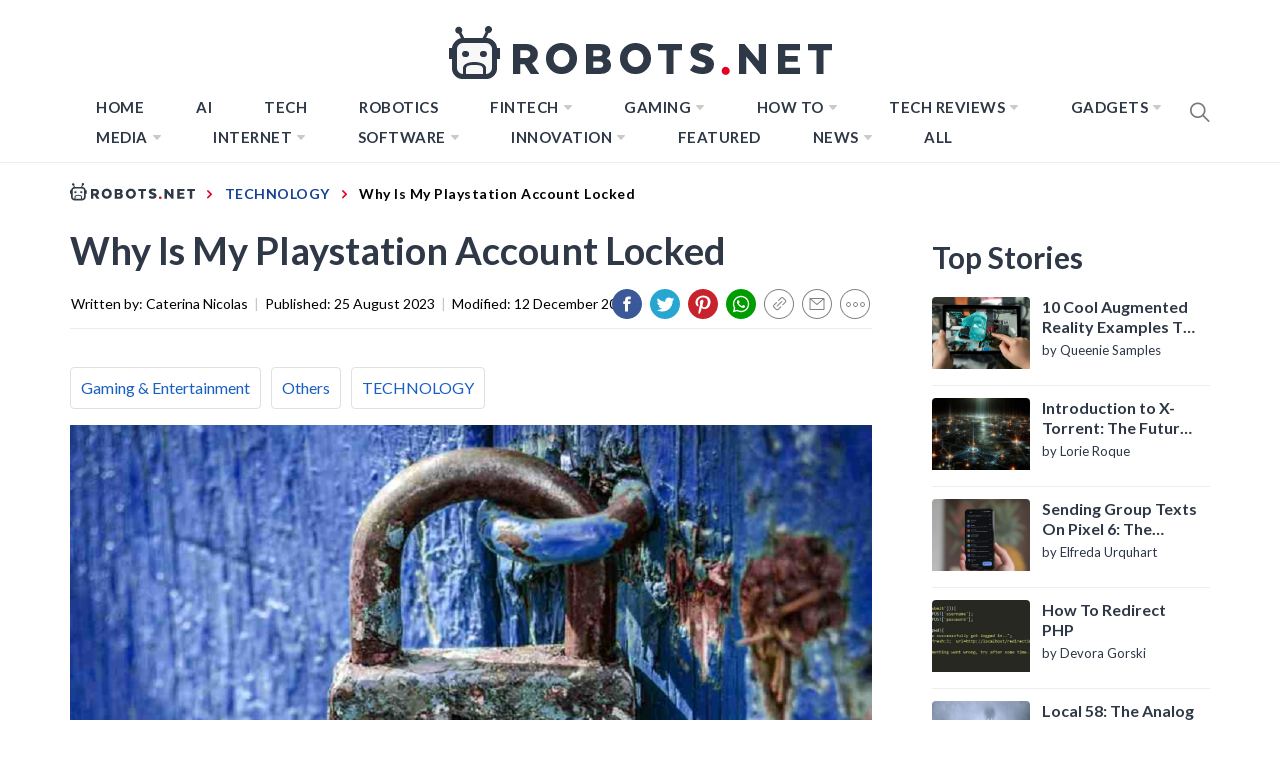

--- FILE ---
content_type: image/svg+xml
request_url: https://robots.net/wp-content/themes/blog-prime-child/assets/img/pinterest.svg
body_size: 502
content:
<?xml version="1.0" encoding="iso-8859-1"?>
<!-- Generator: Adobe Illustrator 19.0.0, SVG Export Plug-In . SVG Version: 6.00 Build 0)  -->
<svg version="1.1" id="Layer_1" xmlns="http://www.w3.org/2000/svg" xmlns:xlink="http://www.w3.org/1999/xlink" x="0px" y="0px"
	 viewBox="0 0 291.319 291.319" style="enable-background:new 0 0 291.319 291.319;" xml:space="preserve">
<g>
	<path style="fill:#C8232C;" d="M145.659,0c80.45,0,145.66,65.219,145.66,145.66c0,80.45-65.21,145.659-145.66,145.659
		S0,226.109,0,145.66C0,65.219,65.21,0,145.659,0z"/>
	<path style="fill:#FFFFFF;" d="M150.066,63.781c-51.327,0-77.19,35.632-77.19,65.337c0,17.989,7.028,33.993,22.122,39.956
		c2.467,0.974,4.698,0.036,5.408-2.613l2.203-8.403c0.728-2.613,0.446-3.541-1.548-5.826c-4.361-4.962-7.128-11.398-7.128-20.511
		c0-26.428,20.42-50.089,53.175-50.089c29.014,0,44.945,17.161,44.945,40.075c0,30.152-13.783,55.606-34.248,55.606
		c-11.289,0-19.755-9.04-17.042-20.156c3.241-13.237,9.541-27.539,9.541-37.107c0-8.548-4.743-15.704-14.575-15.704
		c-11.553,0-20.829,11.571-20.829,27.074c0,9.878,3.45,16.551,3.45,16.551l-13.901,56.998c-4.124,16.906-0.61,37.644-0.319,39.738
		c0.182,1.238,1.821,1.529,2.567,0.601c1.065-1.347,14.821-17.798,19.5-34.239c1.329-4.652,7.602-28.75,7.602-28.75
		c3.751,6.946,14.721,13.046,26.383,13.046c34.712,0,58.273-30.652,58.273-71.674C218.444,92.676,191.315,63.781,150.066,63.781z"/>
</g>
<g>
</g>
<g>
</g>
<g>
</g>
<g>
</g>
<g>
</g>
<g>
</g>
<g>
</g>
<g>
</g>
<g>
</g>
<g>
</g>
<g>
</g>
<g>
</g>
<g>
</g>
<g>
</g>
<g>
</g>
</svg>
